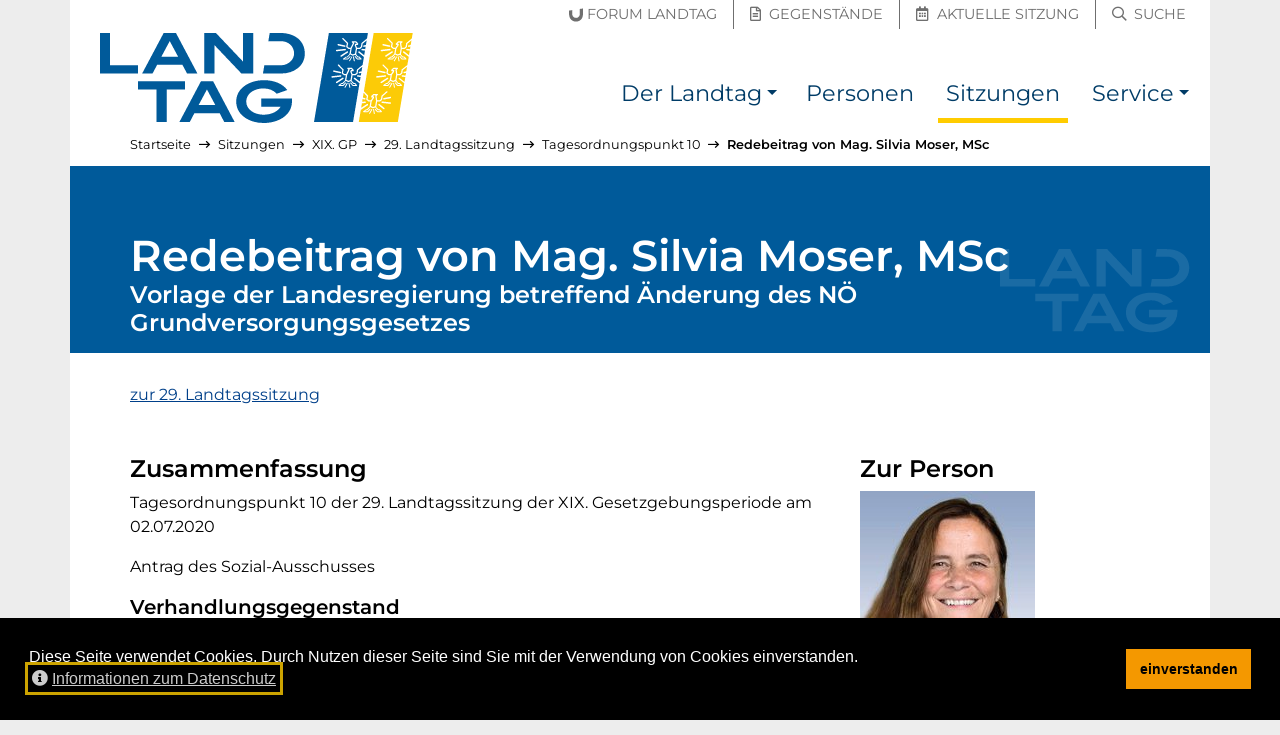

--- FILE ---
content_type: text/html; charset=utf-8
request_url: https://noel.kavedo.com/getinfo.php
body_size: 345
content:
[{"streaming_urls":{"180p":"\/\/vie-media-1.kavedo.com\/noel-vod\/mp4:02_07_2020_180p.mp4\/playlist.m3u8?wowzaplaystart=13477000&wowzaplayduration=158000","360p":"\/\/vie-media-1.kavedo.com\/noel-vod\/mp4:02_07_2020_360p.mp4\/playlist.m3u8?wowzaplaystart=13477000&wowzaplayduration=158000","720p":"\/\/vie-media-1.kavedo.com\/noel-vod\/mp4:02_07_2020_360p.mp4\/playlist.m3u8?wowzaplaystart=13477000&wowzaplayduration=158000"},"text":"Abg. Mag. Moser, MSc - GR\u00dcNE","link":["http:\/\/www.landtag-noe.at\/personen-ausschuesse\/aktuelle-abgeordnete-ausschuesse\/detailansicht\/abgeordneter\/Silvia-Moser,%20MSc\/MTQx\/A"],"start_sec":"13477","stop_sec":"13635"}]